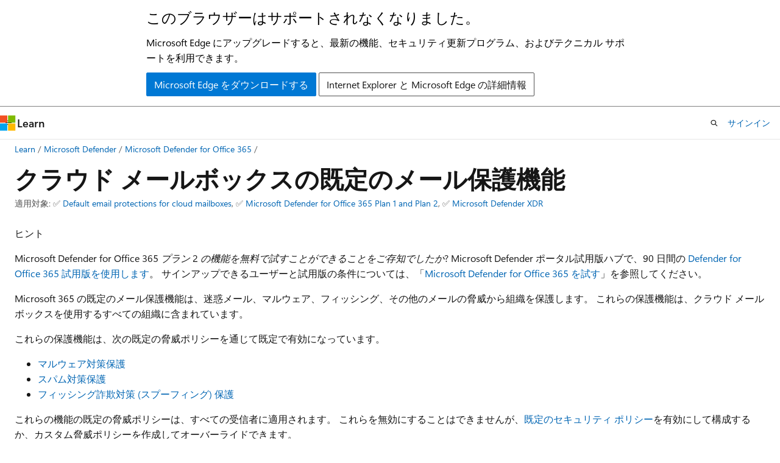

--- FILE ---
content_type: text/html
request_url: https://learn.microsoft.com/ja-jp/defender-office-365/eop-about?view=o365-worldwide
body_size: 70792
content:
 <!DOCTYPE html>
		<html
			class="layout layout-holy-grail   show-table-of-contents conceptual show-breadcrumb default-focus"
			lang="ja-jp"
			dir="ltr"
			data-authenticated="false"
			data-auth-status-determined="false"
			data-target="docs"
			x-ms-format-detection="none"
		>
			
		<head>
			<title>クラウド メールボックスの既定のメール保護機能 - Microsoft Defender for Office 365 | Microsoft Learn</title>
			<meta charset="utf-8" />
			<meta name="viewport" content="width=device-width, initial-scale=1.0" />
			<meta name="color-scheme" content="light dark" />

			<meta name="description" content="クラウド メールボックスの既定のメール保護機能を使用して、スタンドアロン環境とハイブリッド環境でオンプレミスのメール組織を保護する方法について説明します。" />
			<link rel="canonical" href="https://learn.microsoft.com/ja-jp/defender-office-365/eop-about" /> 

			<!-- Non-customizable open graph and sharing-related metadata -->
			<meta name="twitter:card" content="summary_large_image" />
			<meta name="twitter:site" content="@MicrosoftLearn" />
			<meta property="og:type" content="website" />
			<meta property="og:image:alt" content="Microsoft Learn" />
			<meta property="og:image" content="https://learn.microsoft.com/en-us/media/open-graph-image.png" />
			<!-- Page specific open graph and sharing-related metadata -->
			<meta property="og:title" content="クラウド メールボックスの既定のメール保護機能 - Microsoft Defender for Office 365" />
			<meta property="og:url" content="https://learn.microsoft.com/ja-jp/defender-office-365/eop-about" />
			<meta property="og:description" content="クラウド メールボックスの既定のメール保護機能を使用して、スタンドアロン環境とハイブリッド環境でオンプレミスのメール組織を保護する方法について説明します。" />
			<meta name="platform_id" content="24fa72d1-1a23-cb88-041a-ef9db0f1bd95" /> <meta name="scope" content="Microsoft Defender Office 365" />
			<meta name="locale" content="ja-jp" />
			 <meta name="adobe-target" content="true" /> 
			<meta name="uhfHeaderId" content="MSDocsHeader-MicrosoftDefender" />

			<meta name="page_type" content="conceptual" />

			<!--page specific meta tags-->
			

			<!-- custom meta tags -->
			
		<meta name="schema" content="Conceptual" />
	
		<meta name="audience" content="ITPro" />
	
		<meta name="author" content="chrisda" />
	
		<meta name="breadcrumb_path" content="/defender-office-365/breadcrumb/toc.json" />
	
		<meta name="depot_name" content="Learn.defender-office-365" />
	
		<meta name="document_id" content="7422e842-9912-922e-5523-5270dbaae984" />
	
		<meta name="document_version_independent_id" content="7422e842-9912-922e-5523-5270dbaae984" />
	
		<meta name="f1.keywords" content="NOCSH" />
	
		<meta name="feedback_product_url" content="https://techcommunity.microsoft.com/t5/security-compliance-and-identity/ct-p/MicrosoftSecurityandCompliance" />
	
		<meta name="feedback_system" content="Standard" />
	
		<meta name="git_commit_id" content="02e7f12aceffda1801f3996a8df3e9f211666f2d" />
	
		<meta name="gitcommit" content="https://github.com/MicrosoftDocs/defender-docs-pr/blob/02e7f12aceffda1801f3996a8df3e9f211666f2d/defender-office-365/eop-about.md" />
	
		<meta name="manager" content="bagol" />
	
		<meta name="ms.assetid" content="1270a65f-ddc3-4430-b500-4d3a481efb1e" />
	
		<meta name="ms.author" content="chrisda" />
	
		<meta name="ms.collection" content="m365-security" />
	
		<meta name="ms.collection" content="tier2" />
	
		<meta name="ms.custom" content="seo-marvel-apr2020" />
	
		<meta name="ms.date" content="2025-07-21T00:00:00Z" />
	
		<meta name="ms.localizationpriority" content="medium" />
	
		<meta name="ms.service" content="defender-office-365" />
	
		<meta name="ms.topic" content="overview" />
	
		<meta name="original_content_git_url" content="https://github.com/MicrosoftDocs/defender-docs-pr/blob/live/defender-office-365/eop-about.md" />
	
		<meta name="permissioned-type" content="public" />
	
		<meta name="search.appverid" content="met150" />
	
		<meta name="site_name" content="Docs" />
	
		<meta name="updated_at" content="2025-08-29T22:30:00Z" />
	
		<meta name="ms.translationtype" content="HT" />
	
		<meta name="ms.contentlocale" content="ja-jp" />
	
		<meta name="loc_version" content="2025-08-07T03:11:32.0580774Z" />
	
		<meta name="loc_source_id" content="Github-731710555#live" />
	
		<meta name="loc_file_id" content="Github-731710555.live.Learn.defender-office-365.eop-about.md" />
	
		<meta name="toc_rel" content="toc.json" />
	
		<meta name="feedback_help_link_type" content="" />
	
		<meta name="feedback_help_link_url" content="" />
	
		<meta name="word_count" content="4188" />
	
		<meta name="asset_id" content="eop-about" />
	
		<meta name="item_type" content="Content" />
	
		<meta name="previous_tlsh_hash" content="D4A9075220C8F02666301B022C5A5A04C4002CD25B4234A8849D9A0C5D5F623FADCEAF45F96DDBE86526AC3161F2B95DBAE6780E8C9FFFF2BE32453CD575B9607CEE015BF4" />
	
		<meta name="github_feedback_content_git_url" content="https://github.com/MicrosoftDocs/defender-docs/blob/public/defender-office-365/eop-about.md" />
	 
		<meta name="cmProducts" content="https://authoring-docs-microsoft.poolparty.biz/devrel/1dd701e0-441f-4b0a-9806-aa47decc4e35" data-source="generated" />
	
		<meta name="cmProducts" content="https://authoring-docs-microsoft.poolparty.biz/devrel/609dad7f-61d2-4958-9386-e6e4bb38d61e" data-source="generated" />
	
		<meta name="cmProducts" content="https://authoring-docs-microsoft.poolparty.biz/devrel/cf9b82c5-b6dc-45f3-b005-b1bc5fc03bea" data-source="generated" />
	
		<meta name="spProducts" content="https://authoring-docs-microsoft.poolparty.biz/devrel/0a2fc935-5977-4aa6-9f55-0be03bd2acb8" data-source="generated" />
	
		<meta name="spProducts" content="https://authoring-docs-microsoft.poolparty.biz/devrel/1af30562-083a-42e2-aad4-17ae29f4ad72" data-source="generated" />
	
		<meta name="spProducts" content="https://authoring-docs-microsoft.poolparty.biz/devrel/0c85d34e-bfd2-4466-957c-f0b61e9692df" data-source="generated" />
	

			<!-- assets and js globals -->
			
			<link rel="stylesheet" href="/static/assets/0.4.03298.7395-d35a3215/styles/site-ltr.css" />
			
			<link rel="preconnect" href="//mscom.demdex.net" crossorigin />
						<link rel="dns-prefetch" href="//target.microsoft.com" />
						<link rel="dns-prefetch" href="//microsoftmscompoc.tt.omtrdc.net" />
						<link
							rel="preload"
							as="script"
							href="/static/third-party/adobe-target/at-js/2.9.0/at.js"
							integrity="sha384-l4AKhsU8cUWSht4SaJU5JWcHEWh1m4UTqL08s6b/hqBLAeIDxTNl+AMSxTLx6YMI"
							crossorigin="anonymous"
							id="adobe-target-script"
							type="application/javascript"
						/>
			<script src="https://wcpstatic.microsoft.com/mscc/lib/v2/wcp-consent.js"></script>
			<script src="https://js.monitor.azure.com/scripts/c/ms.jsll-4.min.js"></script>
			<script src="/_themes/docs.theme/master/ja-jp/_themes/global/deprecation.js"></script>

			<!-- msdocs global object -->
			<script id="msdocs-script">
		var msDocs = {
  "environment": {
    "accessLevel": "online",
    "azurePortalHostname": "portal.azure.com",
    "reviewFeatures": false,
    "supportLevel": "production",
    "systemContent": true,
    "siteName": "learn",
    "legacyHosting": false
  },
  "data": {
    "contentLocale": "ja-jp",
    "contentDir": "ltr",
    "userLocale": "ja-jp",
    "userDir": "ltr",
    "pageTemplate": "Conceptual",
    "brand": "",
    "context": {},
    "standardFeedback": true,
    "showFeedbackReport": false,
    "feedbackHelpLinkType": "",
    "feedbackHelpLinkUrl": "",
    "feedbackSystem": "Standard",
    "feedbackGitHubRepo": "",
    "feedbackProductUrl": "https://techcommunity.microsoft.com/t5/security-compliance-and-identity/ct-p/MicrosoftSecurityandCompliance",
    "extendBreadcrumb": false,
    "isEditDisplayable": false,
    "isPrivateUnauthorized": false,
    "hideViewSource": false,
    "isPermissioned": false,
    "hasRecommendations": true,
    "contributors": [
      {
        "name": "chrisda",
        "url": "https://github.com/chrisda"
      },
      {
        "name": "Kiran-MSFT",
        "url": "https://github.com/Kiran-MSFT"
      },
      {
        "name": "Dansimp",
        "url": "https://github.com/Dansimp"
      },
      {
        "name": "v-ratulach",
        "url": "https://github.com/v-ratulach"
      },
      {
        "name": "Ratulch",
        "url": "https://github.com/Ratulch"
      }
    ]
  },
  "functions": {}
};;
	</script>

			<!-- base scripts, msdocs global should be before this -->
			<script src="/static/assets/0.4.03298.7395-d35a3215/scripts/ja-jp/index-docs.js"></script>
			

			<!-- json-ld -->
			
		</head>
	
			<body
				id="body"
				data-bi-name="body"
				class="layout-body "
				lang="ja-jp"
				dir="ltr"
			>
				<header class="layout-body-header">
		<div class="header-holder has-default-focus">
			
		<a
			href="#main"
			
			style="z-index: 1070"
			class="outline-color-text visually-hidden-until-focused position-fixed inner-focus focus-visible top-0 left-0 right-0 padding-xs text-align-center background-color-body"
			
		>
			メイン コンテンツにスキップ
		</a>
	
		<a
			href="#"
			data-skip-to-ask-learn
			style="z-index: 1070"
			class="outline-color-text visually-hidden-until-focused position-fixed inner-focus focus-visible top-0 left-0 right-0 padding-xs text-align-center background-color-body"
			hidden
		>
			Ask Learn チャット エクスペリエンスにスキップする
		</a>
	

			<div hidden id="cookie-consent-holder" data-test-id="cookie-consent-container"></div>
			<!-- Unsupported browser warning -->
			<div
				id="unsupported-browser"
				style="background-color: white; color: black; padding: 16px; border-bottom: 1px solid grey;"
				hidden
			>
				<div style="max-width: 800px; margin: 0 auto;">
					<p style="font-size: 24px">このブラウザーはサポートされなくなりました。</p>
					<p style="font-size: 16px; margin-top: 16px;">
						Microsoft Edge にアップグレードすると、最新の機能、セキュリティ更新プログラム、およびテクニカル サポートを利用できます。
					</p>
					<div style="margin-top: 12px;">
						<a
							href="https://go.microsoft.com/fwlink/p/?LinkID=2092881 "
							style="background-color: #0078d4; border: 1px solid #0078d4; color: white; padding: 6px 12px; border-radius: 2px; display: inline-block;"
						>
							Microsoft Edge をダウンロードする
						</a>
						<a
							href="https://learn.microsoft.com/en-us/lifecycle/faq/internet-explorer-microsoft-edge"
							style="background-color: white; padding: 6px 12px; border: 1px solid #505050; color: #171717; border-radius: 2px; display: inline-block;"
						>
							Internet Explorer と Microsoft Edge の詳細情報
						</a>
					</div>
				</div>
			</div>
			<!-- site header -->
			<header
				id="ms--site-header"
				data-test-id="site-header-wrapper"
				role="banner"
				itemscope="itemscope"
				itemtype="http://schema.org/Organization"
			>
				<div
					id="ms--mobile-nav"
					class="site-header display-none-tablet padding-inline-none gap-none"
					data-bi-name="mobile-header"
					data-test-id="mobile-header"
				></div>
				<div
					id="ms--primary-nav"
					class="site-header display-none display-flex-tablet"
					data-bi-name="L1-header"
					data-test-id="primary-header"
				></div>
				<div
					id="ms--secondary-nav"
					class="site-header display-none display-flex-tablet"
					data-bi-name="L2-header"
					data-test-id="secondary-header"
					
				></div>
			</header>
			
		<!-- banner -->
		<div data-banner>
			<div id="disclaimer-holder"></div>
			
		</div>
		<!-- banner end -->
	
		</div>
	</header>
				 <section
					id="layout-body-menu"
					class="layout-body-menu display-flex"
					data-bi-name="menu"
			  >
					
		<div
			id="left-container"
			class="left-container display-none display-block-tablet padding-inline-sm padding-bottom-sm width-full"
			data-toc-container="true"
		>
			<!-- Regular TOC content (default) -->
			<div id="ms--toc-content" class="height-full">
				<nav
					id="affixed-left-container"
					class="margin-top-sm-tablet position-sticky display-flex flex-direction-column"
					aria-label="プライマリ"
					data-bi-name="left-toc"
					role="navigation"
				></nav>
			</div>
			<!-- Collapsible TOC content (hidden by default) -->
			<div id="ms--toc-content-collapsible" class="height-full" hidden>
				<nav
					id="affixed-left-container"
					class="margin-top-sm-tablet position-sticky display-flex flex-direction-column"
					aria-label="プライマリ"
					data-bi-name="left-toc"
					role="navigation"
				>
					<div
						id="ms--collapsible-toc-header"
						class="display-flex justify-content-flex-end margin-bottom-xxs"
					>
						<button
							type="button"
							class="button button-clear inner-focus"
							data-collapsible-toc-toggle
							aria-expanded="true"
							aria-controls="ms--collapsible-toc-content"
							aria-label="目次"
						>
							<span class="icon font-size-h4" aria-hidden="true">
								<span class="docon docon-panel-left-contract"></span>
							</span>
						</button>
					</div>
				</nav>
			</div>
		</div>
	
			  </section>

				<main
					id="main"
					role="main"
					class="layout-body-main "
					data-bi-name="content"
					lang="ja-jp"
					dir="ltr"
				>
					
			<div
		id="ms--content-header"
		class="content-header default-focus border-bottom-none"
		data-bi-name="content-header"
	>
		<div class="content-header-controls margin-xxs margin-inline-sm-tablet">
			<button
				type="button"
				class="contents-button button button-sm margin-right-xxs"
				data-bi-name="contents-expand"
				aria-haspopup="true"
				data-contents-button
			>
				<span class="icon" aria-hidden="true"><span class="docon docon-menu"></span></span>
				<span class="contents-expand-title"> 目次 </span>
			</button>
			<button
				type="button"
				class="ap-collapse-behavior ap-expanded button button-sm"
				data-bi-name="ap-collapse"
				aria-controls="action-panel"
			>
				<span class="icon" aria-hidden="true"><span class="docon docon-exit-mode"></span></span>
				<span>エディター モードを終了する</span>
			</button>
		</div>
	</div>
			<div data-main-column class="padding-sm padding-top-none padding-top-sm-tablet">
				<div>
					
		<div id="article-header" class="background-color-body margin-bottom-xs display-none-print">
			<div class="display-flex align-items-center justify-content-space-between">
				
		<details
			id="article-header-breadcrumbs-overflow-popover"
			class="popover"
			data-for="article-header-breadcrumbs"
		>
			<summary
				class="button button-clear button-primary button-sm inner-focus"
				aria-label="すべての階層リンク"
			>
				<span class="icon">
					<span class="docon docon-more"></span>
				</span>
			</summary>
			<div id="article-header-breadcrumbs-overflow" class="popover-content padding-none"></div>
		</details>

		<bread-crumbs
			id="article-header-breadcrumbs"
			role="group"
			aria-label="階層リンク"
			data-test-id="article-header-breadcrumbs"
			class="overflow-hidden flex-grow-1 margin-right-sm margin-right-md-tablet margin-right-lg-desktop margin-left-negative-xxs padding-left-xxs"
		></bread-crumbs>
	 
		<div
			id="article-header-page-actions"
			class="opacity-none margin-left-auto display-flex flex-wrap-no-wrap align-items-stretch"
		>
			
		<button
			class="button button-sm border-none inner-focus display-none-tablet flex-shrink-0 "
			data-bi-name="ask-learn-assistant-entry"
			data-test-id="ask-learn-assistant-modal-entry-mobile"
			data-ask-learn-modal-entry
			
			type="button"
			style="min-width: max-content;"
			aria-expanded="false"
			aria-label="Learn に質問する"
			hidden
		>
			<span class="icon font-size-lg" aria-hidden="true">
				<span class="docon docon-chat-sparkle-fill gradient-ask-learn-logo"></span>
			</span>
		</button>
		<button
			class="button button-sm display-none display-inline-flex-tablet display-none-desktop flex-shrink-0 margin-right-xxs border-color-ask-learn "
			data-bi-name="ask-learn-assistant-entry"
			
			data-test-id="ask-learn-assistant-modal-entry-tablet"
			data-ask-learn-modal-entry
			type="button"
			style="min-width: max-content;"
			aria-expanded="false"
			hidden
		>
			<span class="icon font-size-lg" aria-hidden="true">
				<span class="docon docon-chat-sparkle-fill gradient-ask-learn-logo"></span>
			</span>
			<span>Learn に質問する</span>
		</button>
		<button
			class="button button-sm display-none flex-shrink-0 display-inline-flex-desktop margin-right-xxs border-color-ask-learn "
			data-bi-name="ask-learn-assistant-entry"
			
			data-test-id="ask-learn-assistant-flyout-entry"
			data-ask-learn-flyout-entry
			data-flyout-button="toggle"
			type="button"
			style="min-width: max-content;"
			aria-expanded="false"
			aria-controls="ask-learn-flyout"
			hidden
		>
			<span class="icon font-size-lg" aria-hidden="true">
				<span class="docon docon-chat-sparkle-fill gradient-ask-learn-logo"></span>
			</span>
			<span>Learn に質問する</span>
		</button>
	 
		<button
			type="button"
			id="ms--focus-mode-button"
			data-focus-mode
			data-bi-name="focus-mode-entry"
			class="button button-sm flex-shrink-0 margin-right-xxs display-none display-inline-flex-desktop"
		>
			<span class="icon font-size-lg" aria-hidden="true">
				<span class="docon docon-glasses"></span>
			</span>
			<span>フォーカス モード</span>
		</button>
	 

			<details class="popover popover-right" id="article-header-page-actions-overflow">
				<summary
					class="justify-content-flex-start button button-clear button-sm button-primary inner-focus"
					aria-label="その他の操作"
					title="その他の操作"
				>
					<span class="icon" aria-hidden="true">
						<span class="docon docon-more-vertical"></span>
					</span>
				</summary>
				<div class="popover-content">
					
		<button
			data-page-action-item="overflow-mobile"
			type="button"
			class="button-block button-sm inner-focus button button-clear display-none-tablet justify-content-flex-start text-align-left"
			data-bi-name="contents-expand"
			data-contents-button
			data-popover-close
		>
			<span class="icon">
				<span class="docon docon-editor-list-bullet" aria-hidden="true"></span>
			</span>
			<span class="contents-expand-title">目次</span>
		</button>
	 
		<a
			id="lang-link-overflow"
			class="button-sm inner-focus button button-clear button-block justify-content-flex-start text-align-left"
			data-bi-name="language-toggle"
			data-page-action-item="overflow-all"
			data-check-hidden="true"
			data-read-in-link
			href="#"
			hidden
		>
			<span class="icon" aria-hidden="true" data-read-in-link-icon>
				<span class="docon docon-locale-globe"></span>
			</span>
			<span data-read-in-link-text>英語で読む</span>
		</a>
	 
		<button
			type="button"
			class="collection button button-clear button-sm button-block justify-content-flex-start text-align-left inner-focus"
			data-list-type="collection"
			data-bi-name="collection"
			data-page-action-item="overflow-all"
			data-check-hidden="true"
			data-popover-close
		>
			<span class="icon" aria-hidden="true">
				<span class="docon docon-circle-addition"></span>
			</span>
			<span class="collection-status">追加</span>
		</button>
	
					
		<button
			type="button"
			class="collection button button-block button-clear button-sm justify-content-flex-start text-align-left inner-focus"
			data-list-type="plan"
			data-bi-name="plan"
			data-page-action-item="overflow-all"
			data-check-hidden="true"
			data-popover-close
			hidden
		>
			<span class="icon" aria-hidden="true">
				<span class="docon docon-circle-addition"></span>
			</span>
			<span class="plan-status">プランへの追加</span>
		</button>
	  
					
		<hr class="margin-block-xxs" />
		<h4 class="font-size-sm padding-left-xxs">次の方法で共有</h4>
		
					<a
						class="button button-clear button-sm inner-focus button-block justify-content-flex-start text-align-left text-decoration-none share-facebook"
						data-bi-name="facebook"
						data-page-action-item="overflow-all"
						href="#"
					>
						<span class="icon color-primary" aria-hidden="true">
							<span class="docon docon-facebook-share"></span>
						</span>
						<span>Facebook</span>
					</a>

					<a
						href="#"
						class="button button-clear button-sm inner-focus button-block justify-content-flex-start text-align-left text-decoration-none share-twitter"
						data-bi-name="twitter"
						data-page-action-item="overflow-all"
					>
						<span class="icon color-text" aria-hidden="true">
							<span class="docon docon-xlogo-share"></span>
						</span>
						<span>x.com</span>
					</a>

					<a
						href="#"
						class="button button-clear button-sm inner-focus button-block justify-content-flex-start text-align-left text-decoration-none share-linkedin"
						data-bi-name="linkedin"
						data-page-action-item="overflow-all"
					>
						<span class="icon color-primary" aria-hidden="true">
							<span class="docon docon-linked-in-logo"></span>
						</span>
						<span>LinkedIn</span>
					</a>
					<a
						href="#"
						class="button button-clear button-sm inner-focus button-block justify-content-flex-start text-align-left text-decoration-none share-email"
						data-bi-name="email"
						data-page-action-item="overflow-all"
					>
						<span class="icon color-primary" aria-hidden="true">
							<span class="docon docon-mail-message"></span>
						</span>
						<span>電子メール</span>
					</a>
			  
	 
		<hr class="margin-block-xxs" />
		<button
			class="button button-block button-clear button-sm justify-content-flex-start text-align-left inner-focus"
			type="button"
			data-bi-name="print"
			data-page-action-item="overflow-all"
			data-popover-close
			data-print-page
			data-check-hidden="true"
		>
			<span class="icon color-primary" aria-hidden="true">
				<span class="docon docon-print"></span>
			</span>
			<span>印刷</span>
		</button>
	
				</div>
			</details>
		</div>
	
			</div>
		</div>
	  
		<!-- privateUnauthorizedTemplate is hidden by default -->
		<div unauthorized-private-section data-bi-name="permission-content-unauthorized-private" hidden>
			<hr class="hr margin-top-xs margin-bottom-sm" />
			<div class="notification notification-info">
				<div class="notification-content">
					<p class="margin-top-none notification-title">
						<span class="icon">
							<span class="docon docon-exclamation-circle-solid" aria-hidden="true"></span>
						</span>
						<span>Note</span>
					</p>
					<p class="margin-top-none authentication-determined not-authenticated">
						このページにアクセスするには、承認が必要です。 <a class="docs-sign-in" href="#" data-bi-name="permission-content-sign-in">サインイン</a>または<a  class="docs-change-directory" data-bi-name="permisson-content-change-directory">ディレクトリの変更</a>を試すことができます。
					</p>
					<p class="margin-top-none authentication-determined authenticated">
						このページにアクセスするには、承認が必要です。 <a class="docs-change-directory" data-bi-name="permisson-content-change-directory">ディレクトリの変更</a>を試すことができます。
					</p>
				</div>
			</div>
		</div>
	
					<div class="content"><h1 id="default-email-protections-for-cloud-mailboxes">クラウド メールボックスの既定のメール保護機能</h1></div>
					
		<div
			id="article-metadata"
			data-bi-name="article-metadata"
			data-test-id="article-metadata"
			class="page-metadata-container display-flex gap-xxs justify-content-space-between align-items-center flex-wrap-wrap"
		>
			
		<div class="margin-block-xxs">
			<ul class="metadata page-metadata" data-bi-name="page info" lang="ja-jp" dir="ltr">
				 <li class="display-inline">適用対象: ✅ <a href="https://learn.microsoft.com/defender-office-365/eop-about" target="_blank">Default email protections for cloud mailboxes</a>, ✅ <a href="https://learn.microsoft.com/defender-office-365/mdo-about#defender-for-office-365-plan-1-vs-plan-2-cheat-sheet" target="_blank">Microsoft Defender for Office 365 Plan 1 and Plan 2</a>, ✅ <a href="https://learn.microsoft.com/defender-xdr/microsoft-365-defender" target="_blank">Microsoft Defender XDR</a></li>
			</ul>
		</div>
	 
				<div
					id="user-feedback"
					class="margin-block-xxs display-none display-none-print"
					hidden
					data-hide-on-archived
				>
					
		<button
			id="user-feedback-button"
			data-test-id="conceptual-feedback-button"
			class="button button-sm button-clear button-primary display-none"
			type="button"
			data-bi-name="user-feedback-button"
			data-user-feedback-button
			hidden
		>
			<span class="icon" aria-hidden="true">
				<span class="docon docon-like"></span>
			</span>
			<span>フィードバック</span>
		</button>
	
				</div>
		  
		</div>
	 
		<div data-id="ai-summary" hidden>
			<div id="ms--ai-summary-cta" class="margin-top-xs display-flex align-items-center">
				<span class="icon" aria-hidden="true">
					<span class="docon docon-sparkle-fill gradient-text-vivid"></span>
				</span>
				<button
					id="ms--ai-summary"
					type="button"
					class="tag tag-sm tag-suggestion margin-left-xxs"
					data-test-id="ai-summary-cta"
					data-bi-name="ai-summary-cta"
					data-an="ai-summary"
				>
					<span class="ai-summary-cta-text">
						この記事を要約してください
					</span>
				</button>
			</div>
			<!-- Slot where the client will render the summary card after the user clicks the CTA -->
			<div id="ms--ai-summary-header" class="margin-top-xs"></div>
		</div>
	 
		<nav
			id="center-doc-outline"
			class="doc-outline is-hidden-desktop display-none-print margin-bottom-sm"
			data-bi-name="intopic toc"
			aria-label="この記事の内容"
		>
			<h2 id="ms--in-this-article" class="title is-6 margin-block-xs">
				この記事の内容
			</h2>
		</nav>
	
					<div class="content"><div class="TIP">
<p>ヒント</p>
<p><em>Microsoft Defender for Office 365 プラン 2 の機能を無料で試すことができることをご存知でしたか?</em> Microsoft Defender ポータル試用版ハブで、90 日間の <a href="https://security.microsoft.com/trialHorizontalHub?sku=MDO&amp;ref=DocsRef" data-linktype="external">Defender for Office 365 試用版を使用します</a>。 サインアップできるユーザーと試用版の条件については、「<a href="/ja-jp/defender-office-365/try-microsoft-defender-for-office-365" data-linktype="absolute-path">Microsoft Defender for Office 365 を試す</a>」を参照してください。</p>
</div>
<p>Microsoft 365 の既定のメール保護機能は、迷惑メール、マルウェア、フィッシング、その他のメールの脅威から組織を保護します。 これらの保護機能は、クラウド メールボックスを使用するすべての組織に含まれています。</p>
<p>これらの保護機能は、次の既定の脅威ポリシーを通じて既定で有効になっています。</p>
<ul>
<li>
              <a href="anti-malware-protection-about" data-linktype="relative-path">マルウェア対策保護</a></li>
<li>
              <a href="anti-spam-protection-about" data-linktype="relative-path">スパム対策保護</a></li>
<li>
              <a href="anti-phishing-protection-about#anti-phishing-protection-for-all-cloud-mailboxes" data-linktype="relative-path">フィッシング詐欺対策 (スプーフィング) 保護</a></li>
</ul>
<p>これらの機能の既定の脅威ポリシーは、すべての受信者に適用されます。 これらを無効にすることはできませんが、<a href="preset-security-policies" data-linktype="relative-path">既定のセキュリティ ポリシー</a>を有効にして構成するか、カスタム脅威ポリシーを作成してオーバーライドできます。</p>
<p>既定の脅威ポリシーでのセキュリティ設定のカスタマイズ、カスタム脅威ポリシーの作成、既定の標準または厳格なセキュリティ ポリシーの有効化およびすべての受信者の追加などを行うことができます。 詳細については、「<a href="mdo-deployment-guide#step-2-configure-threat-policies" data-linktype="relative-path">脅威ポリシーの構成</a>」を参照してください。</p>
<p>この記事の後半では、クラウド メールボックスの既定のメール保護機能のしくみと、付属する機能について説明します。</p>
<div class="TIP">
<p>ヒント</p>
<p>クラウド メールボックスの既定のメール保護機能は、(Microsoft Exchange だけでなく) オンプレミスのメール環境を保護するための個別のサブスクリプションとしても使用できます。 詳細については、「<a href="/ja-jp/exchange/standalone-eop/standalone-eop" data-linktype="absolute-path">オンプレミス組織向けの Exchange Online Protection</a>」を参照してください。</p>
</div>
<h2 id="how-the-default-email-protections-for-cloud-mailboxes-work">クラウド メールボックスの既定のメール保護機能のしくみ</h2>
<p>次のダイアグラムは、クラウド メールボックスの既定のメール保護機能のしくみを示しています。</p>
<p>
              <span class="mx-imgBorder">
              <a href="media/tp_emailprocessingineopt3.png#lightbox" data-linktype="relative-path">
              <img src="media/tp_emailprocessingineopt3.png" alt="インターネットまたは顧客のフィードバックから Microsoft 365 に入力され、クラウド メールボックスの既定のメール保護機能に渡されるメールのダイアグラム。" data-linktype="relative-path">
              
              </a>
              </span>
            
</p>
<ol>
<li><p>Microsoft 365 の受信メッセージは、最初に接続フィルターに渡され、送信者の評判が確認されます。 ほとんどの迷惑メールは、この時点で拒否されます。 詳細については、「<a href="connection-filter-policies-configure" data-linktype="relative-path">接続フィルターを構成する</a>」を参照してください。</p>
</li>
<li><p>メッセージまたはメッセージの添付ファイルにマルウェアが見つかった場合、メッセージは検疫に配信されます。 既定では、管理者のみがマルウェア検疫済みメッセージを表示および操作できます。 ただし、管理者は<a href="quarantine-policies#anatomy-of-a-quarantine-policy" data-linktype="relative-path">検疫ポリシー</a>を作成し、使用して、検疫済みメッセージに対してユーザーが実行できる操作を指定できます。 マルウェア対策保護の詳細については、「<a href="anti-malware-protection-about" data-linktype="relative-path">マルウェア対策保護</a>」を参照してください。</p>
</li>
<li><p>ポリシー フィルター処理は、メッセージに対して動作するように構成された <a href="/ja-jp/exchange/security-and-compliance/mail-flow-rules/mail-flow-rules" data-linktype="absolute-path">Exchange メール フロー ルール (トランスポート ルールとも呼ばれます)</a> に対してメッセージを評価します。 たとえば、特定の送信者からのメッセージについてマネージャーに通知するルールを設定できます。</p>
<p>Exchange Enterprise CAL with Services ライセンスを持つオンプレミスの組織では、<a href="/ja-jp/exchange/security-and-compliance/data-loss-prevention/data-loss-prevention" data-linktype="absolute-path">データ損失防止 (DLP)</a> チェックもこの時点で行われます。</p>
</li>
<li><p>メッセージは、迷惑メール対策とフィッシング詐欺対策のフィルター処理を含むコンテンツ フィルター処理に渡されます。</p>
<ul>
<li><p>迷惑メール対策ポリシーは、メッセージをバルク、迷惑メール、高確度迷惑メール、フィッシング、または高確度のフィッシングとして識別します。</p>
<p>高確度のフィッシング メッセージは常に検疫に配信されます。 既定では、管理者のみが高確度のフィッシング メッセージを表示および操作できます。</p>
</li>
<li><p>フィッシング詐欺対策ポリシーは、メッセージをスプーフィングとして識別します。</p>
</li>
</ul>
<p>フィルターの判定 (検疫、迷惑メール フォルダーへの移動など) に基づいてメッセージに対して実行するアクションを構成できます。また、<a href="quarantine-policies#anatomy-of-a-quarantine-policy" data-linktype="relative-path">検疫ポリシー</a>を使用して、検疫済みメッセージに対してユーザーが実行できる操作を構成できます。 詳細については、「<a href="anti-spam-policies-configure" data-linktype="relative-path">迷惑メール対策ポリシーを構成する</a>」および「<a href="anti-phishing-policies-eop-configure" data-linktype="relative-path">すべてのクラウド メールボックスのフィッシング対策ポリシーを構成する</a>」を参照してください。</p>
</li>
</ol>
<p>メッセージが、これらの保護層すべてを問題なくパスすると、受信者に配信されます。</p>
<p>詳細については、「<a href="how-policies-and-protections-are-combined" data-linktype="relative-path">メール保護の順序と優先順位</a>」を参照してください。</p>
<h3 id="microsoft-365-datacenters">Microsoft 365 データセンター</h3>
<p>Microsoft 365 は、最適な可用性を提供するよう設計された、複数のデータ センターから成る世界規模のネットワーク上で稼働します。 たとえば、あるデータセンターが使用できなくなった場合、電子メール メッセージはサービスの中断なく、自動的に別のデータセンターにルーティングされます。 各データセンターのサーバーがユーザーの代わりにメッセージを受け付け、組織をホストするサーバーとインターネットの間を分離するレイヤーが提供されます。 この高可用性のネットワークによって、Microsoft は適切なタイミングで組織に電子メールが配信されることを保証できます。</p>
<p>Microsoft は、<em>同じリージョン内でのみ</em>データセンター間の負荷分散を行います。 1 つのリージョンでサービスが提供されている場合は、すべてのメッセージがそのリージョンのメール ルーティングを使用して処理されます。</p>
<h3 id="microsoft-365-communications">Microsoft 365 のコミュニケーション機能</h3>
<p>Microsoft 365 の問題と新機能については、次のコミュニケーション チャネルを使用できます。</p>
<ul>
<li>サービス レベル イベントによる影響がある場合、コミュニケーション アラート (通常はベル アイコンが付きます) が <a href="https://admin.microsoft.com" data-linktype="external">https://admin.microsoft.com</a> の Microsoft 365 管理センターに表示されます。 その項目を参照して、適切に対応することをお勧めします。</li>
<li>
              <a href="https://admin.microsoft.com/Adminportal/Home?#/MessageCenter" data-linktype="external">https://admin.microsoft.com/Adminportal/Home?#/MessageCenter</a> の Microsoft 365 メッセージ センターには、新機能と更新された機能に関する情報も含まれています。 詳細については、「<a href="/ja-jp/microsoft-365/admin/manage/message-center" data-linktype="absolute-path">Microsoft 365 メッセージ センターの新機能と変更された機能を追跡する</a>」を参照してください。</li>
<li>「<a href="https://www.microsoft.com/microsoft-365/roadmap?filters=&amp;searchterms=exchange%2Conline%2Cprotection" data-linktype="external">Microsoft 365 ロードマップ</a>」は新機能を調べるためのお勧めの情報源です。</li>
<li>また、新機能に関するブログ記事は、<a href="https://www.microsoft.com/microsoft-365/blog/" data-linktype="external">Microsoft 365 ブログ</a> Web サイトにも投稿されています。</li>
</ul>
<h3 id="features-in-the-default-email-protections-for-cloud-mailboxes">クラウド メールボックスの既定のメール保護の機能</h3>
<p>このセクションでは、クラウド メールボックスの既定のメール保護機能で使用できる主な機能の概要について説明します。</p>
<p>すべてのサブスクリプション プランの要件、重要な制限、機能の可用性の詳細については、「<a href="/ja-jp/office365/servicedescriptions/exchange-online-protection-service-description/exchange-online-protection-service-description" data-linktype="absolute-path">Exchange Online Protection サービスの説明</a>」を参照してください。</p>
<div class="TIP">
<p>ヒント</p>
<ul>
<li>Microsoft 365 では、メッセージ内の既知の悪意のあるリンクを検出するため、いくつかの URL 禁止リストを使用しています。</li>
<li>Microsoft 365 では、迷惑メールを送信することが知られているドメインの膨大なリストを使用します。</li>
<li>Microsoft 365 は、メッセージ本文とすべてのメッセージ添付ファイルのアクティブなペイロードにマルウェアがないか検査します。</li>
</ul>
</div>
<table>
<thead>
<tr>
<th>機能</th>
<th>コメント</th>
</tr>
</thead>
<tbody>
<tr>
<td>
              <strong>Protection</strong></td>
<td></td>
</tr>
<tr>
<td>事前設定されたセキュリティ ポリシー</td>
<td>
              <a href="preset-security-policies" data-linktype="relative-path">事前設定されたセキュリティ ポリシー</a> <br><br> 
              <a href="configuration-analyzer-for-security-policies" data-linktype="relative-path">構成アナライザー</a></td>
</tr>
<tr>
<td>マルウェア対策</td>
<td>
              <a href="anti-malware-protection-about" data-linktype="relative-path">マルウェア対策保護</a> <br><br> 
              <a href="anti-malware-protection-faq" data-linktype="relative-path">よく寄せられる質問: マルウェア対策保護</a> <br><br> 
              <a href="anti-malware-policies-configure" data-linktype="relative-path">マルウェア対策ポリシーを構成する</a></td>
</tr>
<tr>
<td>受信スパム対策</td>
<td>
              <a href="anti-spam-protection-about" data-linktype="relative-path">スパム対策保護</a> <br><br> 
              <a href="anti-spam-protection-faq" data-linktype="relative-path">よく寄せられる質問: 迷惑メール対策保護</a> <br><br> 
              <a href="anti-spam-policies-configure" data-linktype="relative-path">スパム対策ポリシーを構成する</a></td>
</tr>
<tr>
<td>送信スパム対策</td>
<td>
              <a href="outbound-spam-protection-about" data-linktype="relative-path">送信スパム保護</a> <br><br> 
              <a href="outbound-spam-policies-configure" data-linktype="relative-path">送信スパム フィルターの構成</a> <br><br> 
              <a href="outbound-spam-policies-external-email-forwarding" data-linktype="relative-path">外部メールの自動転送を制御する</a></td>
</tr>
<tr>
<td>接続フィルター</td>
<td>
              <a href="connection-filter-policies-configure" data-linktype="relative-path">接続フィルターの構成</a></td>
</tr>
<tr>
<td>フィッシング詐欺対策</td>
<td>
              <a href="anti-phishing-policies-about" data-linktype="relative-path">フィッシング対策ポリシー</a> <br><br> 
              <a href="anti-phishing-policies-eop-configure" data-linktype="relative-path">すべてのクラウド メールボックスのフィッシング詐欺対策ポリシーを構成する</a></td>
</tr>
<tr>
<td>スプーフィング対策保護</td>
<td>
              <a href="anti-spoofing-spoof-intelligence" data-linktype="relative-path">スプーフィング インテリジェンス分析</a> <br><br> 
              <a href="tenant-allow-block-list-about" data-linktype="relative-path">テナントの許可/禁止リストを管理する</a></td>
</tr>
<tr>
<td>配信されたスパム、マルウェア、フィッシング メッセージのゼロアワー自動消去 (ZAP)</td>
<td>
              <a href="zero-hour-auto-purge" data-linktype="relative-path">Exchange Online のゼロアワー自動消去</a></td>
</tr>
<tr>
<td>テナントの許可/禁止リスト</td>
<td>
              <a href="tenant-allow-block-list-about" data-linktype="relative-path">テナントの許可/禁止リストを管理する</a></td>
</tr>
<tr>
<td>メッセージ送信者の受信拒否一覧</td>
<td>
              <a href="create-block-sender-lists-in-office-365" data-linktype="relative-path">送信者の受信拒否一覧を作成する</a></td>
</tr>
<tr>
<td>メッセージ送信者の受信許可一覧</td>
<td>
              <a href="create-safe-sender-lists-in-office-365" data-linktype="relative-path">送信者の受信許可一覧を作成する</a></td>
</tr>
<tr>
<td>Directory Based Edge Blocking (DBEB)</td>
<td>
              <a href="/ja-jp/exchange/mail-flow-best-practices/use-directory-based-edge-blocking" data-linktype="absolute-path">ディレクトリ ベースのエッジ ブロックを使用して無効な受信者に送信されたメッセージを拒否する</a></td>
</tr>
<tr>
<td>
              <strong>検疫と報告</strong></td>
<td></td>
</tr>
<tr>
<td>管理者による報告</td>
<td>
              <a href="submissions-admin" data-linktype="relative-path">管理者送信を使用して、疑いがあるスパム、フィッシング、URL、ファイルを Microsoft に提出する</a></td>
</tr>
<tr>
<td>ユーザーから報告されたメッセージの設定</td>
<td>
              <a href="submissions-user-reported-messages-custom-mailbox" data-linktype="relative-path">ユーザーから報告された設定</a></td>
</tr>
<tr>
<td>検疫 - 管理者</td>
<td>
              <a href="quarantine-admin-manage-messages-files" data-linktype="relative-path">管理者として検疫済みメッセージとファイルを管理する</a> <br><br> 
              <a href="quarantine-faq" data-linktype="relative-path">よく寄せられる質問: 検疫済みメッセージ</a> <br><br> 
              <a href="submissions-report-messages-files-to-microsoft" data-linktype="relative-path">メッセージとファイルを Microsoft に報告する</a> <br><br> 
              <a href="message-headers-eop-mdo" data-linktype="relative-path">スパム対策メッセージ ヘッダー</a> <br><br> 検疫済みメッセージのメッセージ ヘッダーは、<a href="https://mha.azurewebsites.net/" data-linktype="external">メッセージ ヘッダー アナライザー</a>を使用して分析できます。</td>
</tr>
<tr>
<td>検疫 - エンドユーザー</td>
<td>
              <a href="quarantine-end-user" data-linktype="relative-path">ユーザーが検閲済みメッセージを検出して解放する</a> <br><br> 
              <a href="quarantine-quarantine-notifications" data-linktype="relative-path">検疫通知を使用して検疫済みメッセージを解放および報告する</a> <br><br> 
              <a href="quarantine-policies" data-linktype="relative-path">検疫ポリシー</a></td>
</tr>
<tr>
<td>
              <strong>メール フロー</strong></td>
<td></td>
</tr>
<tr>
<td>メール フロー ルール</td>
<td>
              <a href="/ja-jp/exchange/security-and-compliance/mail-flow-rules/mail-flow-rules" data-linktype="absolute-path">Exchange Online のメール フロー ルール (トランスポート ルール)</a> <br><br> 
              <a href="/ja-jp/exchange/security-and-compliance/mail-flow-rules/conditions-and-exceptions" data-linktype="absolute-path">Exchange Online のメール フロー ルールでの条件と例外 (述語)</a> <br><br> 
              <a href="/ja-jp/exchange/security-and-compliance/mail-flow-rules/mail-flow-rule-actions" data-linktype="absolute-path">Exchange Online でのメール フロー ルールの処理</a> <br><br> 
              <a href="/ja-jp/exchange/security-and-compliance/mail-flow-rules/manage-mail-flow-rules" data-linktype="absolute-path">Exchange Online のメール フロー ルールを管理する</a> <br><br> 
              <a href="/ja-jp/exchange/security-and-compliance/mail-flow-rules/mail-flow-rule-procedures" data-linktype="absolute-path">Exchange Online のメール フロー ルールの手順</a></td>
</tr>
<tr>
<td>承認済みドメイン</td>
<td>
              <a href="/ja-jp/exchange/mail-flow-best-practices/manage-accepted-domains/manage-accepted-domains" data-linktype="absolute-path">Exchange Online で承認済みドメインを管理する</a></td>
</tr>
<tr>
<td>コネクタ</td>
<td>
              <a href="/ja-jp/exchange/mail-flow-best-practices/use-connectors-to-configure-mail-flow/use-connectors-to-configure-mail-flow" data-linktype="absolute-path">Exchange Online でコネクタを使用してメール フローを構成する</a></td>
</tr>
<tr>
<td>コネクタのフィルター処理の強化</td>
<td>
              <a href="/ja-jp/exchange/mail-flow-best-practices/use-connectors-to-configure-mail-flow/enhanced-filtering-for-connectors" data-linktype="absolute-path">Exchange Online のコネクタのフィルター処理の強化</a></td>
</tr>
<tr>
<td>
              <strong>監視</strong></td>
<td></td>
</tr>
<tr>
<td>メッセージの追跡</td>
<td>
              <a href="message-trace-defender-portal" data-linktype="relative-path">メッセージの追跡</a> <br><br> 
              <a href="/ja-jp/exchange/monitoring/trace-an-email-message/message-trace-modern-eac" data-linktype="absolute-path">Exchange 管理センターでのメッセージ追跡</a></td>
</tr>
<tr>
<td>メールと共同作業に関するレポート</td>
<td>
              <a href="reports-email-security" data-linktype="relative-path">メール セキュリティ レポートを表示する</a></td>
</tr>
<tr>
<td>メール フロー レポート</td>
<td>
              <a href="/ja-jp/exchange/monitoring/mail-flow-reports/mail-flow-reports" data-linktype="absolute-path">Exchange 管理センターのメール フロー レポート</a></td>
</tr>
<tr>
<td>メール フローの分析情報</td>
<td>
              <a href="/ja-jp/exchange/monitoring/mail-flow-insights/mail-flow-insights" data-linktype="absolute-path">Exchange 管理センターのメール フローの分析情報</a></td>
</tr>
<tr>
<td>監査レポート</td>
<td>
              <a href="/ja-jp/exchange/security-and-compliance/exchange-auditing-reports/exchange-auditing-reports" data-linktype="absolute-path">Exchange 管理センターの監査レポート</a></td>
</tr>
<tr>
<td>
              <strong>サービス レベル アグリーメント (SLA) とサポート</strong></td>
<td></td>
</tr>
<tr>
<td>スパム有効性 SLA</td>
<td>
              &gt; 99%</td>
</tr>
<tr>
<td>偽陽性率 SLA</td>
<td>
              &lt; 1:250,000</td>
</tr>
<tr>
<td>ウイルス検出とブロックする SLA</td>
<td>既知のウイルスの 100%</td>
</tr>
<tr>
<td>月間稼働時間 SLA</td>
<td>99.999%</td>
</tr>
<tr>
<td>1 日 24 時間、週 7 日の電話および Web テクニカル サポート</td>
<td>
              <a href="/ja-jp/microsoft-365/admin/get-help-support" data-linktype="absolute-path">ビジネス向け Microsoft 365 のサポートを受けることができます</a>。</td>
</tr>
<tr>
<td>
              <strong>その他の機能</strong></td>
<td></td>
</tr>
<tr>
<td>サーバーの地域冗長グローバル ネットワーク</td>
<td>Microsoft 365 は、最適な可用性を提供するよう設計された、複数のデータ センターから成る世界規模のネットワーク上で稼働します。 詳細については、この記事の前半の「<a href="#microsoft-365-datacenters" data-linktype="self-bookmark">Microsoft 365 データセンター</a>」セクションを参照してください。</td>
</tr>
<tr>
<td>オンプレミス サーバーでメールが受信できない場合のメッセージ キュー</td>
<td>保留にされたメッセージはキュー内で 1 日間保持されます。 メッセージの再試行は、受信者のメールシステムから返されたエラーに基づいて行われます。 平均では、5 分ごとにメッセージの送信が再試行されます。 詳細については、「<a href="mail-flow-about#mail-flow-delivery-faq" data-linktype="relative-path">メール フロー配信に関する FAQ</a>」を参照してください。</td>
</tr>
<tr>
<td>アドオンとして利用可能な Office 365 Message Encryption</td>
<td>詳細については、「<a href="/ja-jp/purview/encryption" data-linktype="absolute-path">Office 365 での暗号化</a>」をご覧ください。</td>
</tr>
</tbody>
</table>
</div>
					
		<div
			id="ms--inline-notifications"
			class="margin-block-xs"
			data-bi-name="inline-notification"
		></div>
	 
		<div
			id="assertive-live-region"
			role="alert"
			aria-live="assertive"
			class="visually-hidden"
			aria-relevant="additions"
			aria-atomic="true"
		></div>
		<div
			id="polite-live-region"
			role="status"
			aria-live="polite"
			class="visually-hidden"
			aria-relevant="additions"
			aria-atomic="true"
		></div>
	
					
		<!-- feedback section -->
		<section
			id="site-user-feedback-footer"
			class="font-size-sm margin-top-md display-none-print display-none-desktop"
			data-test-id="site-user-feedback-footer"
			data-bi-name="site-feedback-section"
		>
			<hr class="hr" />
			<h2 id="ms--feedback" class="title is-3">フィードバック</h2>
			<div class="display-flex flex-wrap-wrap align-items-center">
				<p class="font-weight-semibold margin-xxs margin-left-none">
					このページはお役に立ちましたか?
				</p>
				<div class="buttons">
					<button
						class="thumb-rating-button like button button-primary button-sm"
						data-test-id="footer-rating-yes"
						data-binary-rating-response="rating-yes"
						type="button"
						title="この記事は役に立ちます"
						data-bi-name="button-rating-yes"
						aria-pressed="false"
					>
						<span class="icon" aria-hidden="true">
							<span class="docon docon-like"></span>
						</span>
						<span>Yes</span>
					</button>
					<button
						class="thumb-rating-button dislike button button-primary button-sm"
						id="standard-rating-no-button"
						hidden
						data-test-id="footer-rating-no"
						data-binary-rating-response="rating-no"
						type="button"
						title="この記事は役に立ちません"
						data-bi-name="button-rating-no"
						aria-pressed="false"
					>
						<span class="icon" aria-hidden="true">
							<span class="docon docon-dislike"></span>
						</span>
						<span>いいえ</span>
					</button>
					<details
						class="popover popover-top"
						id="mobile-help-popover"
						data-test-id="footer-feedback-popover"
					>
						<summary
							class="thumb-rating-button dislike button button-primary button-sm"
							data-test-id="details-footer-rating-no"
							data-binary-rating-response="rating-no"
							title="この記事は役に立ちません"
							data-bi-name="button-rating-no"
							aria-pressed="false"
							data-bi-an="feedback-unhelpful-popover"
						>
							<span class="icon" aria-hidden="true">
								<span class="docon docon-dislike"></span>
							</span>
							<span>いいえ</span>
						</summary>
						<div
							class="popover-content width-200 width-300-tablet"
							role="dialog"
							aria-labelledby="popover-heading"
							aria-describedby="popover-description"
						>
							<p id="popover-heading" class="font-size-lg margin-bottom-xxs font-weight-semibold">
								このトピックについてサポートが必要ですか?
							</p>
							<p id="popover-description" class="font-size-sm margin-bottom-xs">
								このトピックの意図を把握したり、理解を深めたりするために Ask Learn を使ってみませんか?
							</p>
							
		<div class="buttons flex-direction-row flex-wrap justify-content-center gap-xxs">
			<div>
		<button
			class="button button-sm border inner-focus display-none margin-right-xxs"
			data-bi-name="ask-learn-assistant-entry-troubleshoot"
			data-test-id="ask-learn-assistant-modal-entry-mobile-feedback"
			data-ask-learn-modal-entry-feedback
			data-bi-an=feedback-unhelpful-popover
			type="button"
			style="min-width: max-content;"
			aria-expanded="false"
			aria-label="Learn に質問する"
			hidden
		>
			<span class="icon font-size-lg" aria-hidden="true">
				<span class="docon docon-chat-sparkle-fill gradient-ask-learn-logo"></span>
			</span>
		</button>
		<button
			class="button button-sm display-inline-flex display-none-desktop flex-shrink-0 margin-right-xxs border-color-ask-learn margin-right-xxs"
			data-bi-name="ask-learn-assistant-entry-troubleshoot"
			data-bi-an=feedback-unhelpful-popover
			data-test-id="ask-learn-assistant-modal-entry-tablet-feedback"
			data-ask-learn-modal-entry-feedback
			type="button"
			style="min-width: max-content;"
			aria-expanded="false"
			hidden
		>
			<span class="icon font-size-lg" aria-hidden="true">
				<span class="docon docon-chat-sparkle-fill gradient-ask-learn-logo"></span>
			</span>
			<span>Learn に質問する</span>
		</button>
		<button
			class="button button-sm display-none flex-shrink-0 display-inline-flex-desktop margin-right-xxs border-color-ask-learn margin-right-xxs"
			data-bi-name="ask-learn-assistant-entry-troubleshoot"
			data-bi-an=feedback-unhelpful-popover
			data-test-id="ask-learn-assistant-flyout-entry-feedback"
			data-ask-learn-flyout-entry-show-only
			data-flyout-button="toggle"
			type="button"
			style="min-width: max-content;"
			aria-expanded="false"
			aria-controls="ask-learn-flyout"
			hidden
		>
			<span class="icon font-size-lg" aria-hidden="true">
				<span class="docon docon-chat-sparkle-fill gradient-ask-learn-logo"></span>
			</span>
			<span>Learn に質問する</span>
		</button>
	</div>
			<button
				type="button"
				class="button button-sm margin-right-xxs"
				data-help-option="suggest-fix"
				data-bi-name="feedback-suggest"
				data-bi-an="feedback-unhelpful-popover"
				data-test-id="suggest-fix"
			>
				<span class="icon" aria-hidden="true">
					<span class="docon docon-feedback"></span>
				</span>
				<span> 修正を提案しますか? </span>
			</button>
		</div>
	
						</div>
					</details>
				</div>
			</div>
		</section>
		<!-- end feedback section -->
	
				</div>
				
		<div id="ms--additional-resources-mobile" class="display-none-print">
			<hr class="hr" hidden />
			<h2 id="ms--additional-resources-mobile-heading" class="title is-3" hidden>
				その他のリソース
			</h2>
			
		<section
			id="right-rail-recommendations-mobile"
			class=""
			data-bi-name="recommendations"
			hidden
		></section>
	 
		<section
			id="right-rail-training-mobile"
			class=""
			data-bi-name="learning-resource-card"
			hidden
		></section>
	 
		<section
			id="right-rail-events-mobile"
			class=""
			data-bi-name="events-card"
			hidden
		></section>
	 
		<section
			id="right-rail-qna-mobile"
			class="margin-top-xxs"
			data-bi-name="qna-link-card"
			hidden
		></section>
	
		</div>
	 
		<div
			id="article-metadata-footer"
			data-bi-name="article-metadata-footer"
			data-test-id="article-metadata-footer"
			class="page-metadata-container"
		>
			<hr class="hr" />
			<ul class="metadata page-metadata" data-bi-name="page info" lang="ja-jp" dir="ltr">
				<li class="visibility-hidden-visual-diff">
			<span class="badge badge-sm text-wrap-pretty">
				<span>Last updated on <local-time format="twoDigitNumeric"
		datetime="2025-08-21T11:52:00.000Z"
		data-article-date-source="calculated"
		class="is-invisible"
	>
		2025-08-21
	</local-time></span>
			</span>
		</li>
			</ul>
		</div>
	
			</div>
			
		<div
			id="action-panel"
			role="region"
			aria-label="アクション パネル"
			class="action-panel"
			tabindex="-1"
		></div>
	
		
				</main>
				<aside
					id="layout-body-aside"
					class="layout-body-aside "
					data-bi-name="aside"
			  >
					
		<div
			id="ms--additional-resources"
			class="right-container padding-sm display-none display-block-desktop height-full"
			data-bi-name="pageactions"
			role="complementary"
			aria-label="その他のリソース"
		>
			<div id="affixed-right-container" data-bi-name="right-column">
				
		<nav
			id="side-doc-outline"
			class="doc-outline border-bottom padding-bottom-xs margin-bottom-xs"
			data-bi-name="intopic toc"
			aria-label="この記事の内容"
		>
			<h3>この記事の内容</h3>
		</nav>
	
				<!-- Feedback -->
				
		<section
			id="ms--site-user-feedback-right-rail"
			class="font-size-sm display-none-print"
			data-test-id="site-user-feedback-right-rail"
			data-bi-name="site-feedback-right-rail"
		>
			<p class="font-weight-semibold margin-bottom-xs">このページはお役に立ちましたか?</p>
			<div class="buttons">
				<button
					class="thumb-rating-button like button button-primary button-sm"
					data-test-id="right-rail-rating-yes"
					data-binary-rating-response="rating-yes"
					type="button"
					title="この記事は役に立ちます"
					data-bi-name="button-rating-yes"
					aria-pressed="false"
				>
					<span class="icon" aria-hidden="true">
						<span class="docon docon-like"></span>
					</span>
					<span>Yes</span>
				</button>
				<button
					class="thumb-rating-button dislike button button-primary button-sm"
					id="right-rail-no-button"
					hidden
					data-test-id="right-rail-rating-no"
					data-binary-rating-response="rating-no"
					type="button"
					title="この記事は役に立ちません"
					data-bi-name="button-rating-no"
					aria-pressed="false"
				>
					<span class="icon" aria-hidden="true">
						<span class="docon docon-dislike"></span>
					</span>
					<span>いいえ</span>
				</button>
				<details class="popover popover-right" id="help-popover" data-test-id="feedback-popover">
					<summary
						tabindex="0"
						class="thumb-rating-button dislike button button-primary button-sm"
						data-test-id="details-right-rail-rating-no"
						data-binary-rating-response="rating-no"
						title="この記事は役に立ちません"
						data-bi-name="button-rating-no"
						aria-pressed="false"
						data-bi-an="feedback-unhelpful-popover"
					>
						<span class="icon" aria-hidden="true">
							<span class="docon docon-dislike"></span>
						</span>
						<span>いいえ</span>
					</summary>
					<div
						class="popover-content width-200 width-300-tablet"
						role="dialog"
						aria-labelledby="popover-heading"
						aria-describedby="popover-description"
					>
						<p
							id="popover-heading-right-rail"
							class="font-size-lg margin-bottom-xxs font-weight-semibold"
						>
							このトピックについてサポートが必要ですか?
						</p>
						<p id="popover-description-right-rail" class="font-size-sm margin-bottom-xs">
							このトピックの意図を把握したり、理解を深めたりするために Ask Learn を使ってみませんか?
						</p>
						
		<div class="buttons flex-direction-row flex-wrap justify-content-center gap-xxs">
			<div>
		<button
			class="button button-sm border inner-focus display-none margin-right-xxs"
			data-bi-name="ask-learn-assistant-entry-troubleshoot"
			data-test-id="ask-learn-assistant-modal-entry-mobile-feedback"
			data-ask-learn-modal-entry-feedback
			data-bi-an=feedback-unhelpful-popover
			type="button"
			style="min-width: max-content;"
			aria-expanded="false"
			aria-label="Learn に質問する"
			hidden
		>
			<span class="icon font-size-lg" aria-hidden="true">
				<span class="docon docon-chat-sparkle-fill gradient-ask-learn-logo"></span>
			</span>
		</button>
		<button
			class="button button-sm display-inline-flex display-none-desktop flex-shrink-0 margin-right-xxs border-color-ask-learn margin-right-xxs"
			data-bi-name="ask-learn-assistant-entry-troubleshoot"
			data-bi-an=feedback-unhelpful-popover
			data-test-id="ask-learn-assistant-modal-entry-tablet-feedback"
			data-ask-learn-modal-entry-feedback
			type="button"
			style="min-width: max-content;"
			aria-expanded="false"
			hidden
		>
			<span class="icon font-size-lg" aria-hidden="true">
				<span class="docon docon-chat-sparkle-fill gradient-ask-learn-logo"></span>
			</span>
			<span>Learn に質問する</span>
		</button>
		<button
			class="button button-sm display-none flex-shrink-0 display-inline-flex-desktop margin-right-xxs border-color-ask-learn margin-right-xxs"
			data-bi-name="ask-learn-assistant-entry-troubleshoot"
			data-bi-an=feedback-unhelpful-popover
			data-test-id="ask-learn-assistant-flyout-entry-feedback"
			data-ask-learn-flyout-entry-show-only
			data-flyout-button="toggle"
			type="button"
			style="min-width: max-content;"
			aria-expanded="false"
			aria-controls="ask-learn-flyout"
			hidden
		>
			<span class="icon font-size-lg" aria-hidden="true">
				<span class="docon docon-chat-sparkle-fill gradient-ask-learn-logo"></span>
			</span>
			<span>Learn に質問する</span>
		</button>
	</div>
			<button
				type="button"
				class="button button-sm margin-right-xxs"
				data-help-option="suggest-fix"
				data-bi-name="feedback-suggest"
				data-bi-an="feedback-unhelpful-popover"
				data-test-id="suggest-fix"
			>
				<span class="icon" aria-hidden="true">
					<span class="docon docon-feedback"></span>
				</span>
				<span> 修正を提案しますか? </span>
			</button>
		</div>
	
					</div>
				</details>
			</div>
		</section>
	
			</div>
		</div>
	
			  </aside> <section
					id="layout-body-flyout"
					class="layout-body-flyout "
					data-bi-name="flyout"
			  >
					 <div
	class="height-full border-left background-color-body-medium"
	id="ask-learn-flyout"
></div>
			  </section> <div class="layout-body-footer " data-bi-name="layout-footer">
		<footer
			id="footer"
			data-test-id="footer"
			data-bi-name="footer"
			class="footer-layout has-padding has-default-focus border-top  uhf-container"
			role="contentinfo"
		>
			<div class="display-flex gap-xs flex-wrap-wrap is-full-height padding-right-lg-desktop">
				
		<a
			data-mscc-ic="false"
			href="#"
			data-bi-name="select-locale"
			class="locale-selector-link flex-shrink-0 button button-sm button-clear external-link-indicator"
			id=""
			title=""
			><span class="icon" aria-hidden="true"
				><span class="docon docon-world"></span></span
			><span class="local-selector-link-text">ja-jp</span></a
		>
	 <div class="ccpa-privacy-link" data-ccpa-privacy-link hidden>
		
		<a
			data-mscc-ic="false"
			href="https://aka.ms/yourcaliforniaprivacychoices"
			data-bi-name="your-privacy-choices"
			class="button button-sm button-clear flex-shrink-0 external-link-indicator"
			id=""
			title=""
			>
		<svg
			xmlns="http://www.w3.org/2000/svg"
			viewBox="0 0 30 14"
			xml:space="preserve"
			height="16"
			width="43"
			aria-hidden="true"
			focusable="false"
		>
			<path
				d="M7.4 12.8h6.8l3.1-11.6H7.4C4.2 1.2 1.6 3.8 1.6 7s2.6 5.8 5.8 5.8z"
				style="fill-rule:evenodd;clip-rule:evenodd;fill:#fff"
			></path>
			<path
				d="M22.6 0H7.4c-3.9 0-7 3.1-7 7s3.1 7 7 7h15.2c3.9 0 7-3.1 7-7s-3.2-7-7-7zm-21 7c0-3.2 2.6-5.8 5.8-5.8h9.9l-3.1 11.6H7.4c-3.2 0-5.8-2.6-5.8-5.8z"
				style="fill-rule:evenodd;clip-rule:evenodd;fill:#06f"
			></path>
			<path
				d="M24.6 4c.2.2.2.6 0 .8L22.5 7l2.2 2.2c.2.2.2.6 0 .8-.2.2-.6.2-.8 0l-2.2-2.2-2.2 2.2c-.2.2-.6.2-.8 0-.2-.2-.2-.6 0-.8L20.8 7l-2.2-2.2c-.2-.2-.2-.6 0-.8.2-.2.6-.2.8 0l2.2 2.2L23.8 4c.2-.2.6-.2.8 0z"
				style="fill:#fff"
			></path>
			<path
				d="M12.7 4.1c.2.2.3.6.1.8L8.6 9.8c-.1.1-.2.2-.3.2-.2.1-.5.1-.7-.1L5.4 7.7c-.2-.2-.2-.6 0-.8.2-.2.6-.2.8 0L8 8.6l3.8-4.5c.2-.2.6-.2.9 0z"
				style="fill:#06f"
			></path>
		</svg>
	
			<span>プライバシーの選択</span></a
		>
	
	</div>
				<div class="flex-shrink-0">
		<div class="dropdown has-caret-up">
			<button
				data-test-id="theme-selector-button"
				class="dropdown-trigger button button-clear button-sm inner-focus theme-dropdown-trigger"
				aria-controls="{{ themeMenuId }}"
				aria-expanded="false"
				title="テーマ"
				data-bi-name="theme"
			>
				<span class="icon">
					<span class="docon docon-sun" aria-hidden="true"></span>
				</span>
				<span>テーマ</span>
				<span class="icon expanded-indicator" aria-hidden="true">
					<span class="docon docon-chevron-down-light"></span>
				</span>
			</button>
			<div class="dropdown-menu" id="{{ themeMenuId }}" role="menu">
				<ul class="theme-selector padding-xxs" data-test-id="theme-dropdown-menu">
					<li class="theme display-block">
						<button
							class="button button-clear button-sm theme-control button-block justify-content-flex-start text-align-left"
							data-theme-to="light"
						>
							<span class="theme-light margin-right-xxs">
								<span
									class="theme-selector-icon border display-inline-block has-body-background"
									aria-hidden="true"
								>
									<svg class="svg" xmlns="http://www.w3.org/2000/svg" viewBox="0 0 22 14">
										<rect width="22" height="14" class="has-fill-body-background" />
										<rect x="5" y="5" width="12" height="4" class="has-fill-secondary" />
										<rect x="5" y="2" width="2" height="1" class="has-fill-secondary" />
										<rect x="8" y="2" width="2" height="1" class="has-fill-secondary" />
										<rect x="11" y="2" width="3" height="1" class="has-fill-secondary" />
										<rect x="1" y="1" width="2" height="2" class="has-fill-secondary" />
										<rect x="5" y="10" width="7" height="2" rx="0.3" class="has-fill-primary" />
										<rect x="19" y="1" width="2" height="2" rx="1" class="has-fill-secondary" />
									</svg>
								</span>
							</span>
							<span role="menuitem"> 白 </span>
						</button>
					</li>
					<li class="theme display-block">
						<button
							class="button button-clear button-sm theme-control button-block justify-content-flex-start text-align-left"
							data-theme-to="dark"
						>
							<span class="theme-dark margin-right-xxs">
								<span
									class="border theme-selector-icon display-inline-block has-body-background"
									aria-hidden="true"
								>
									<svg class="svg" xmlns="http://www.w3.org/2000/svg" viewBox="0 0 22 14">
										<rect width="22" height="14" class="has-fill-body-background" />
										<rect x="5" y="5" width="12" height="4" class="has-fill-secondary" />
										<rect x="5" y="2" width="2" height="1" class="has-fill-secondary" />
										<rect x="8" y="2" width="2" height="1" class="has-fill-secondary" />
										<rect x="11" y="2" width="3" height="1" class="has-fill-secondary" />
										<rect x="1" y="1" width="2" height="2" class="has-fill-secondary" />
										<rect x="5" y="10" width="7" height="2" rx="0.3" class="has-fill-primary" />
										<rect x="19" y="1" width="2" height="2" rx="1" class="has-fill-secondary" />
									</svg>
								</span>
							</span>
							<span role="menuitem"> 黒 </span>
						</button>
					</li>
					<li class="theme display-block">
						<button
							class="button button-clear button-sm theme-control button-block justify-content-flex-start text-align-left"
							data-theme-to="high-contrast"
						>
							<span class="theme-high-contrast margin-right-xxs">
								<span
									class="border theme-selector-icon display-inline-block has-body-background"
									aria-hidden="true"
								>
									<svg class="svg" xmlns="http://www.w3.org/2000/svg" viewBox="0 0 22 14">
										<rect width="22" height="14" class="has-fill-body-background" />
										<rect x="5" y="5" width="12" height="4" class="has-fill-secondary" />
										<rect x="5" y="2" width="2" height="1" class="has-fill-secondary" />
										<rect x="8" y="2" width="2" height="1" class="has-fill-secondary" />
										<rect x="11" y="2" width="3" height="1" class="has-fill-secondary" />
										<rect x="1" y="1" width="2" height="2" class="has-fill-secondary" />
										<rect x="5" y="10" width="7" height="2" rx="0.3" class="has-fill-primary" />
										<rect x="19" y="1" width="2" height="2" rx="1" class="has-fill-secondary" />
									</svg>
								</span>
							</span>
							<span role="menuitem"> ハイ コントラスト </span>
						</button>
					</li>
				</ul>
			</div>
		</div>
	</div>
			</div>
			<ul class="links" data-bi-name="footerlinks">
				<li class="manage-cookies-holder" hidden=""></li>
				<li>
		
		<a
			data-mscc-ic="false"
			href="https://learn.microsoft.com/ja-jp/principles-for-ai-generated-content"
			data-bi-name="aiDisclaimer"
			class=" external-link-indicator"
			id=""
			title=""
			>AI 免責事項</a
		>
	
	</li><li>
		
		<a
			data-mscc-ic="false"
			href="https://learn.microsoft.com/ja-jp/previous-versions/"
			data-bi-name="archivelink"
			class=" external-link-indicator"
			id=""
			title=""
			>以前のバージョン</a
		>
	
	</li> <li>
		
		<a
			data-mscc-ic="false"
			href="https://techcommunity.microsoft.com/t5/microsoft-learn-blog/bg-p/MicrosoftLearnBlog"
			data-bi-name="bloglink"
			class=" external-link-indicator"
			id=""
			title=""
			>ブログ</a
		>
	
	</li> <li>
		
		<a
			data-mscc-ic="false"
			href="https://learn.microsoft.com/ja-jp/contribute"
			data-bi-name="contributorGuide"
			class=" external-link-indicator"
			id=""
			title=""
			>投稿</a
		>
	
	</li><li>
		
		<a
			data-mscc-ic="false"
			href="https://go.microsoft.com/fwlink/?LinkId=521839"
			data-bi-name="privacy"
			class=" external-link-indicator"
			id=""
			title=""
			>プライバシー</a
		>
	
	</li><li>
		
		<a
			data-mscc-ic="false"
			href="https://learn.microsoft.com/ja-jp/legal/termsofuse"
			data-bi-name="termsofuse"
			class=" external-link-indicator"
			id=""
			title=""
			>利用条件</a
		>
	
	</li><li>
		
		<a
			data-mscc-ic="false"
			href="https://www.microsoft.com/legal/intellectualproperty/Trademarks/"
			data-bi-name="trademarks"
			class=" external-link-indicator"
			id=""
			title=""
			>商標</a
		>
	
	</li>
				<li>&copy; Microsoft 2026</li>
			</ul>
		</footer>
	</footer>
			</body>
		</html>